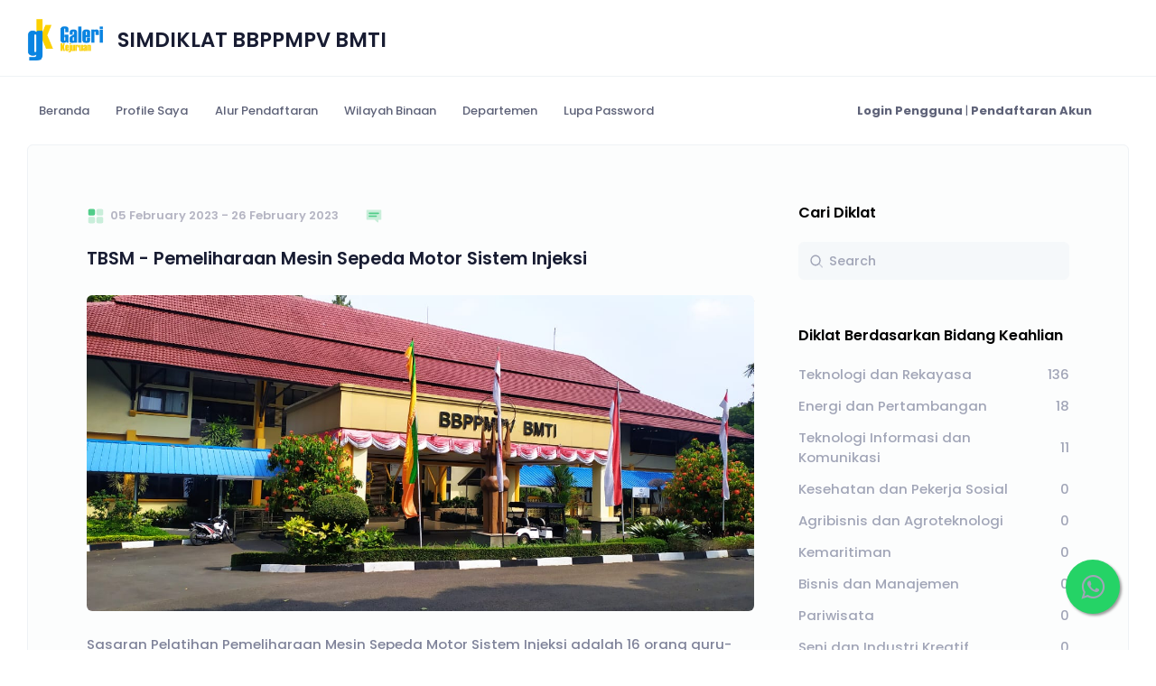

--- FILE ---
content_type: text/html; charset=UTF-8
request_url: https://sim.galeri.kejuruan.id/diklat/detail/57
body_size: 6138
content:
<!DOCTYPE html>
<html lang="en">
	<!--begin::Head-->
	<head>
		<title>TBSM - Pemeliharaan Mesin Sepeda Motor Sistem Injeksi</title>
		<meta name="csrf-token" content="ldxNR4Xi2WN5hEzrhjeTOAREWRYokSIiAgoDViYw">
		<meta charset="utf-8" />
		<!--begin::Fonts-->
		<link rel="stylesheet" href="https://fonts.googleapis.com/css?family=Poppins:300,400,500,600,700" />
		<!--end::Fonts-->
		<!--begin::Page Vendor Stylesheets(used by this page)-->
		
		<!--end::Page Vendor Stylesheets-->
		<!--begin::Global Stylesheets Bundle(used by all pages)-->
		<link href="https://sim.galeri.kejuruan.id/assets/plugins/global/plugins.bundle.css" rel="stylesheet" type="text/css" />
		<link href="https://sim.galeri.kejuruan.id/assets/css/style.bundle.css" rel="stylesheet" type="text/css" />
		<link rel="stylesheet" href="https://maxcdn.bootstrapcdn.com/font-awesome/4.5.0/css/font-awesome.min.css">
		<style>
			.float{
				position:fixed;
				width:60px;
				height:60px;
				bottom:40px;
				right:40px;
				background-color:#25d366;
				color:#FFF;
				border-radius:50px;
				text-align:center;
			font-size:30px;
				box-shadow: 2px 2px 3px #999;
			z-index:100;
			}

			.my-float{
				margin-top:16px;
			}
		</style>
		<!--end::Global Stylesheets Bundle-->
			</head>
	<!--end::Head-->
	<!--begin::Body-->
	<body id="kt_body" class="header-fixed header-tablet-and-mobile-fixed toolbar-enabled">
		<!--begin::Main-->
		<!--begin::Root-->
		<div class="d-flex flex-column flex-root">
			<!--begin::Page-->
			<div class="page d-flex flex-row flex-column-fluid">
				<!--begin::Wrapper-->
				<div class="wrapper d-flex flex-column flex-row-fluid" id="kt_wrapper">
					<!--begin::Header-->
					<div id="kt_header" class="header" data-kt-sticky="true" data-kt-sticky-name="header" data-kt-sticky-offset="{default: '200px', lg: '300px'}">
						<!--begin::Container-->
						<div class="container-xxl d-flex flex-grow-1 flex-stack">
							<!--begin::Header Logo-->
							<div class="d-flex align-items-center me-5">
								<!--begin::Heaeder menu toggle-->
								<div class="d-lg-none btn btn-icon btn-active-color-primary w-30px h-30px ms-n2 me-3" id="kt_header_menu_toggle">
									<!--begin::Svg Icon | path: icons/duotune/abstract/abs015.svg-->
									<span class="svg-icon svg-icon-1">
										<svg xmlns="http://www.w3.org/2000/svg" width="24" height="24" viewBox="0 0 24 24" fill="none">
											<path d="M21 7H3C2.4 7 2 6.6 2 6V4C2 3.4 2.4 3 3 3H21C21.6 3 22 3.4 22 4V6C22 6.6 21.6 7 21 7Z" fill="black" />
											<path d="M21 14H3C2.4 14 2 13.6 2 13V11C2 10.4 2.4 10 3 10H21C21.6 10 22 10.4 22 11V13C22 13.6 21.6 14 21 14ZM22 20V18C22 17.4 21.6 17 21 17H3C2.4 17 2 17.4 2 18V20C2 20.6 2.4 21 3 21H21C21.6 21 22 20.6 22 20Z" fill="black" />
										</svg>
									</span>
									<!--end::Svg Icon-->
								</div>
								<!--end::Heaeder menu toggle-->
								<a href="#">
									<img alt="Logo" src="https://sim.galeri.kejuruan.id/logogk.png" width="90" />
									<h1 style="float:right;margin-top:20px;margin-left:10px;">SIMDIKLAT BBPPMPV BMTI</h1>
								</a>
							</div>
							<!--end::Header Logo-->
							<!--begin::Topbar-->
														<!--end::Topbar-->
						</div>
						<!--end::Container-->
						<!--begin::Separator-->
						<div class="separator"></div>
						<!--end::Separator-->
						<!--begin::Container-->
						<div class="header-menu-container container-xxl d-flex flex-stack h-lg-75px w-100" id="kt_header_nav">
    <!--begin::Menu wrapper-->
    <div class="header-menu flex-column flex-lg-row" data-kt-drawer="true" data-kt-drawer-name="header-menu"
        data-kt-drawer-activate="{default: true, lg: false}" data-kt-drawer-overlay="true"
        data-kt-drawer-width="{default:'200px', '300px': '250px'}" data-kt-drawer-direction="start"
        data-kt-drawer-toggle="#kt_header_menu_toggle" data-kt-swapper="true" data-kt-swapper-mode="prepend"
        data-kt-swapper-parent="{default: '#kt_body', lg: '#kt_header_nav'}">
        <!--begin::Menu-->


        <div class="menu menu-lg-rounded menu-column menu-lg-row menu-state-bg menu-title-gray-700 menu-state-icon-primary menu-state-bullet-primary menu-arrow-gray-400 fw-bold my-5 my-lg-0 align-items-stretch flex-grow-1"
            id="#kt_header_menu" data-kt-menu="true">
                            <div data-kt-menu-placement="bottom-start" class="menu-item me-lg-1">
                    <a class="menu-link py-3" href="https://sim.galeri.kejuruan.id">
                        <span class="menu-title">Beranda</span>
                        <span class="menu-arrow d-lg-none"></span>
                    </a>
                </div>
                <div data-kt-menu-placement="bottom-start" class="menu-item me-lg-1">
                        <a class="menu-link py-3" href="https://sim.galeri.kejuruan.id/profile">
                            <span class="menu-title">Profile Saya</span>
                            <span class="menu-arrow d-lg-none"></span>
                        </a>
                    </div>
                <div data-kt-menu-placement="bottom-start" class="menu-item me-lg-1">
                    <a class="menu-link py-3" href="https://sim.galeri.kejuruan.id/alur-pendaftaran">
                        <span class="menu-title">Alur Pendaftaran</span>
                        <span class="menu-arrow d-lg-none"></span>
                    </a>
                </div>
                <div data-kt-menu-placement="bottom-start" class="menu-item me-lg-1">
                    <a class="menu-link py-3" href="https://sim.galeri.kejuruan.id/wilayah-binaan">
                        <span class="menu-title">Wilayah Binaan</span>
                        <span class="menu-arrow d-lg-none"></span>
                    </a>
                </div>
                <div data-kt-menu-placement="bottom-start" class="menu-item me-lg-1">
                    <a class="menu-link py-3" href="https://sim.galeri.kejuruan.id/p/departemen">
                        <span class="menu-title">Departemen</span>
                        <span class="menu-arrow d-lg-none"></span>
                    </a>
                </div>
                
                                    
                    <div data-kt-menu-placement="bottom-start" class="menu-item me-lg-1">
                        <a class="menu-link py-3" href="https://sim.galeri.kejuruan.id/lupa-password">
                            <span class="menu-title">Lupa Password</span>
                            <span class="menu-arrow d-lg-none"></span>
                        </a>
                    </div>
                                    </div>
                                <div style="float:left;color:#5e6278;width:400px">
           <a style="text-decoration:none;color:#5e6278;font-weight:bold" href="#" onClick="login()">Login Pengguna</a> | <a style="text-decoration:none;color:#5e6278;font-weight:bold" href="#" onClick="daftar()">Pendaftaran Akun</a></b>
        </div>
                    </div>
    <!--end::Menu wrapper-->
</div>


						<!--end::Container-->
					</div>
					<!--end::Header-->

					<!--begin::Container-->
                    <div id="kt_content_container" class="d-flex flex-column-fluid align-items-start container-xxl">
    <!--begin::Post-->
    <div class="content flex-row-fluid" id="kt_content">
        <!--begin::Post card-->
        <div class="card">
            <!--begin::Body-->
            <div class="card-body p-lg-20 pb-lg-0">
                <!--begin::Layout-->
                <div class="d-flex flex-column flex-xl-row">
                    <!--begin::Content-->
                    <div class="flex-lg-row-fluid me-xl-15">
                        <!--begin::Post content-->
                        <div class="mb-17">
                            <!--begin::Wrapper-->
                            <div class="mb-8">
                                <!--begin::Info-->
                                <div class="d-flex flex-wrap mb-6">
                                    <!--begin::Item-->
                                    <div class="me-9 my-1">
                                        <!--begin::Icon-->
                                        <!--begin::Svg Icon | path: icons/duotune/general/gen025.svg-->
                                        <span class="svg-icon svg-icon-primary svg-icon-2 me-1">
                                            <svg xmlns="http://www.w3.org/2000/svg" width="24" height="24" viewBox="0 0 24 24" fill="none">
                                                <rect x="2" y="2" width="9" height="9" rx="2" fill="black"></rect>
                                                <rect opacity="0.3" x="13" y="2" width="9" height="9" rx="2" fill="black"></rect>
                                                <rect opacity="0.3" x="13" y="13" width="9" height="9" rx="2" fill="black"></rect>
                                                <rect opacity="0.3" x="2" y="13" width="9" height="9" rx="2" fill="black"></rect>
                                            </svg>
                                        </span>
                                        <!--end::Svg Icon-->
                                        <!--end::Icon-->
                                        <!--begin::Label-->
                                        <span class="fw-bolder text-gray-400">05 February 2023 - 26 February 2023</span>
                                        <!--end::Label-->
                                    </div>
                                    <!--end::Item-->
                                    <!--begin::Item-->
                                    
                                    <!--end::Item-->
                                    <!--begin::Item-->
                                    <div class="my-1">
                                        <!--begin::Icon-->
                                        <!--begin::Svg Icon | path: icons/duotune/communication/com003.svg-->
                                        <span class="svg-icon svg-icon-primary svg-icon-2 me-1">
                                            <svg xmlns="http://www.w3.org/2000/svg" width="24" height="24" viewBox="0 0 24 24" fill="none">
                                                <path opacity="0.3" d="M2 4V16C2 16.6 2.4 17 3 17H13L16.6 20.6C17.1 21.1 18 20.8 18 20V17H21C21.6 17 22 16.6 22 16V4C22 3.4 21.6 3 21 3H3C2.4 3 2 3.4 2 4Z" fill="black"></path>
                                                <path d="M18 9H6C5.4 9 5 8.6 5 8C5 7.4 5.4 7 6 7H18C18.6 7 19 7.4 19 8C19 8.6 18.6 9 18 9ZM16 12C16 11.4 15.6 11 15 11H6C5.4 11 5 11.4 5 12C5 12.6 5.4 13 6 13H15C15.6 13 16 12.6 16 12Z" fill="black"></path>
                                            </svg>
                                        </span>
                                        <!--end::Svg Icon-->
                                        <!--end::Icon-->
                                        <!--begin::Label-->
                                       
                                        <!--end::Label-->
                                    </div>
                                    <!--end::Item-->
                                </div>
                                <!--end::Info-->
                                <!--begin::Title-->
                                <a href="#" class="text-dark text-hover-primary fs-2 fw-bolder">TBSM - Pemeliharaan Mesin Sepeda Motor Sistem Injeksi</a> 
                               
                                <!--end::Title-->
                                <!--begin::Container-->
                                <div class="overlay mt-8">
                                    <div class="bgi-no-repeat bgi-position-center bgi-size-cover card-rounded min-h-350px" style="background-image:url('https://sim.galeri.kejuruan.id/default-poster-diklat.jpeg')"></div>
                                </div>
                                <!--end::Container-->
                            </div>
                            <!--end::Wrapper-->
                            <!--begin::Description-->
                            <div class="fs-5 fw-bold text-gray-600">
                                                                <p>Sasaran Pelatihan Pemeliharaan Mesin Sepeda Motor Sistem Injeksi&nbsp;adalah 16 orang guru-guru TBSM provinsi mitra BBPPMPV BMTI dan memenuhi kriteria untuk mengikuti pelatihan ini.</p>

                                <hr>
                                <h3>Detail Informasi Diklat</h3>
                                <table class="table table-bordered">
                                    <tr>
                                        <td width="200">Judul Diklat</td>
                                        <td> : TBSM - Pemeliharaan Mesin Sepeda Motor Sistem Injeksi</td>
                                    </tr>
                                    <tr>
                                        <td>Waktu Pelaksanaan</td>
                                        <td> : 05 Februari 2023 Sampai 26 Februari 2023</td>
                                    </tr>
                                    <tr>
                                        <td>Pola Diklat</td>
                                        <td> : 106</td>
                                    </tr>
                                </table>


   
                                <hr>

                                
                                
                                                                <div class="alert alert-primary">
                                    <div class="d-flex flex-column">
                                        <span>Untuk mendaftar pada diklat ini silahkan melakukan login pada tombol dibawah ini.</span>
                                    </div>
                                </div>
                                <button onClick="redirectToLogin()" class="btn btn-danger">Login</button>
                                                            </div>

                        </div>
                        <!--end::Post content-->
                    </div>
                    <!--end::Content-->
                    <!--begin::Sidebar-->
                    <div class="flex-column flex-lg-row-auto w-100 w-xl-300px mb-10">
                        <!--begin::Search blog-->
                        <div class="mb-16">
                            <h4 class="text-black mb-7">Cari Diklat</h4>
                            <!--begin::Input group-->
                            <div class="position-relative">
                                <!--begin::Svg Icon | path: icons/duotune/general/gen021.svg-->
                                <span class="svg-icon svg-icon-3 svg-icon-gray-500 position-absolute top-50 translate-middle ms-6">
                                    <svg xmlns="http://www.w3.org/2000/svg" width="24" height="24" viewBox="0 0 24 24" fill="none">
                                        <rect opacity="0.5" x="17.0365" y="15.1223" width="8.15546" height="2" rx="1" transform="rotate(45 17.0365 15.1223)" fill="black"></rect>
                                        <path d="M11 19C6.55556 19 3 15.4444 3 11C3 6.55556 6.55556 3 11 3C15.4444 3 19 6.55556 19 11C19 15.4444 15.4444 19 11 19ZM11 5C7.53333 5 5 7.53333 5 11C5 14.4667 7.53333 17 11 17C14.4667 17 17 14.4667 17 11C17 7.53333 14.4667 5 11 5Z" fill="black"></path>
                                    </svg>
                                </span>
                                <form method="GET" action="https://sim.galeri.kejuruan.id" accept-charset="UTF-8">
                                <!--end::Svg Icon-->
                                <input type="text" class="form-control form-control-solid ps-10" name="search" value="" placeholder="Search">
                                </form>
                            </div>
                            <!--end::Input group-->
                        </div>
                        <!--end::Search blog-->
                        <!--begin::Catigories-->
                        <div class="mb-16">
                            <h4 class="text-black mb-7">Diklat Berdasarkan Bidang Keahlian</h4>
                                                            <div class="d-flex flex-stack fw-bold fs-5 text-muted mb-4">
                                    <a href="/?kategori=3" class="text-muted text-hover-primary pe-2">Teknologi dan Rekayasa</a>
                                    <div class="m-0">136</div>
                                </div>
                                                            <div class="d-flex flex-stack fw-bold fs-5 text-muted mb-4">
                                    <a href="/?kategori=4" class="text-muted text-hover-primary pe-2">Energi dan Pertambangan</a>
                                    <div class="m-0">18</div>
                                </div>
                                                            <div class="d-flex flex-stack fw-bold fs-5 text-muted mb-4">
                                    <a href="/?kategori=5" class="text-muted text-hover-primary pe-2">Teknologi Informasi dan Komunikasi</a>
                                    <div class="m-0">11</div>
                                </div>
                                                            <div class="d-flex flex-stack fw-bold fs-5 text-muted mb-4">
                                    <a href="/?kategori=6" class="text-muted text-hover-primary pe-2">Kesehatan dan Pekerja Sosial</a>
                                    <div class="m-0">0</div>
                                </div>
                                                            <div class="d-flex flex-stack fw-bold fs-5 text-muted mb-4">
                                    <a href="/?kategori=7" class="text-muted text-hover-primary pe-2">Agribisnis dan Agroteknologi</a>
                                    <div class="m-0">0</div>
                                </div>
                                                            <div class="d-flex flex-stack fw-bold fs-5 text-muted mb-4">
                                    <a href="/?kategori=8" class="text-muted text-hover-primary pe-2">Kemaritiman</a>
                                    <div class="m-0">0</div>
                                </div>
                                                            <div class="d-flex flex-stack fw-bold fs-5 text-muted mb-4">
                                    <a href="/?kategori=9" class="text-muted text-hover-primary pe-2">Bisnis dan Manajemen</a>
                                    <div class="m-0">0</div>
                                </div>
                                                            <div class="d-flex flex-stack fw-bold fs-5 text-muted mb-4">
                                    <a href="/?kategori=11" class="text-muted text-hover-primary pe-2">Pariwisata</a>
                                    <div class="m-0">0</div>
                                </div>
                                                            <div class="d-flex flex-stack fw-bold fs-5 text-muted mb-4">
                                    <a href="/?kategori=12" class="text-muted text-hover-primary pe-2">Seni dan Industri Kreatif</a>
                                    <div class="m-0">0</div>
                                </div>
                                                            <div class="d-flex flex-stack fw-bold fs-5 text-muted mb-4">
                                    <a href="/?kategori=13" class="text-muted text-hover-primary pe-2">Bahasa inggris</a>
                                    <div class="m-0">0</div>
                                </div>
                                                            <div class="d-flex flex-stack fw-bold fs-5 text-muted mb-4">
                                    <a href="/?kategori=60" class="text-muted text-hover-primary pe-2">Perikanan dan Kelautan</a>
                                    <div class="m-0">0</div>
                                </div>
                                                            <div class="d-flex flex-stack fw-bold fs-5 text-muted mb-4">
                                    <a href="/?kategori=61" class="text-muted text-hover-primary pe-2">Seni, Kerajinan dan Pariwisata</a>
                                    <div class="m-0">0</div>
                                </div>
                                                            <div class="d-flex flex-stack fw-bold fs-5 text-muted mb-4">
                                    <a href="/?kategori=62" class="text-muted text-hover-primary pe-2">Seni Rupa dan Kriya</a>
                                    <div class="m-0">0</div>
                                </div>
                                                            <div class="d-flex flex-stack fw-bold fs-5 text-muted mb-4">
                                    <a href="/?kategori=63" class="text-muted text-hover-primary pe-2">Manajemen Kependidikan</a>
                                    <div class="m-0">1</div>
                                </div>
                                                            <div class="d-flex flex-stack fw-bold fs-5 text-muted mb-4">
                                    <a href="/?kategori=64" class="text-muted text-hover-primary pe-2">Kesehatan</a>
                                    <div class="m-0">0</div>
                                </div>
                                                            <div class="d-flex flex-stack fw-bold fs-5 text-muted mb-4">
                                    <a href="/?kategori=65" class="text-muted text-hover-primary pe-2">Kesehatan dan Pekerjaan Sosial</a>
                                    <div class="m-0">0</div>
                                </div>
                                                            <div class="d-flex flex-stack fw-bold fs-5 text-muted mb-4">
                                    <a href="/?kategori=66" class="text-muted text-hover-primary pe-2">Seni Pertunjukan</a>
                                    <div class="m-0">0</div>
                                </div>
                                                            <div class="d-flex flex-stack fw-bold fs-5 text-muted mb-4">
                                    <a href="/?kategori=67" class="text-muted text-hover-primary pe-2">Bidang</a>
                                    <div class="m-0">0</div>
                                </div>
                                                            <div class="d-flex flex-stack fw-bold fs-5 text-muted mb-4">
                                    <a href="/?kategori=68" class="text-muted text-hover-primary pe-2">Umum</a>
                                    <div class="m-0">0</div>
                                </div>
                                                            <div class="d-flex flex-stack fw-bold fs-5 text-muted mb-4">
                                    <a href="/?kategori=69" class="text-muted text-hover-primary pe-2">Kimia</a>
                                    <div class="m-0">0</div>
                                </div>
                                                            <div class="d-flex flex-stack fw-bold fs-5 text-muted mb-4">
                                    <a href="/?kategori=70" class="text-muted text-hover-primary pe-2">Rekayasa Perangkat Lunak</a>
                                    <div class="m-0">1</div>
                                </div>
                                                            <div class="d-flex flex-stack fw-bold fs-5 text-muted mb-4">
                                    <a href="/?kategori=71" class="text-muted text-hover-primary pe-2">Teknik Komputer Jaringan</a>
                                    <div class="m-0">3</div>
                                </div>
                                                            <div class="d-flex flex-stack fw-bold fs-5 text-muted mb-4">
                                    <a href="/?kategori=72" class="text-muted text-hover-primary pe-2">Multimedia</a>
                                    <div class="m-0">1</div>
                                </div>
                                                            <div class="d-flex flex-stack fw-bold fs-5 text-muted mb-4">
                                    <a href="/?kategori=73" class="text-muted text-hover-primary pe-2">Mapel Umum</a>
                                    <div class="m-0">0</div>
                                </div>
                                                    </div>
                        <!--end::Catigories-->
                        <!--begin::Recent posts-->
                        
                        <!--end::Recent posts-->
                    </div>
                    <!--end::Sidebar-->
                </div>
            </div>
            <!--end::Body-->
        </div>
        <!--end::Post card-->
    </div>
    <!--end::Post-->
</div>
					<!--end::Container-->
					<!--begin::Footer-->
					<div class="footer py-4 d-flex flex-lg-column" id="kt_footer">
    <!--begin::Container-->
    <div class="container-xxl d-flex flex-column flex-md-row align-items-center justify-content-between">
        <!--begin::Copyright-->
        <div class="text-dark order-2 order-md-1">
            <span class="text-muted fw-bold me-1">2026©</span>
            <a href="#" target="_blank" class="text-gray-800 text-hover-primary">BBPPMPV BMTI Bandung</a>
        </div>
        <!--end::Copyright-->
        <!--begin::Menu-->
        <ul class="menu menu-gray-600 menu-hover-primary fw-bold order-1">
            <li class="menu-item">
                <a href="#" target="_blank" class="menu-link px-2">About</a>
            </li>
            
            </li>
        </ul>
        <!--end::Menu-->
    </div>
    <!--end::Container-->
</div>					<!--end::Footer-->
				</div>
				<!--end::Wrapper-->
			</div>
			<!--end::Page-->
		</div>
		<!--end::Root-->

		<a href="https://api.whatsapp.com/send?phone=628112242326&text=Hollo%20Admin." class="float" target="_blank">
			<i class="fa fa-whatsapp my-float"></i>
			</a>
		<script src="https://sim.galeri.kejuruan.id/assets/plugins/global/plugins.bundle.js"></script>
		<script src="https://sim.galeri.kejuruan.id/assets/js/scripts.bundle.js"></script>
		    <script src="//cdn.jsdelivr.net/npm/sweetalert2@11"></script>
    <script>

        function redirectToLogin(){
            window.location.href = "/masuk";
        }

        function konfirmasi_pendaftaran(){
            Swal.fire({
                title: 'Apakah anda yakin ingin mendaftar untuk diklat ini ?',
                text: "You won't be able to revert this!",
                icon: 'warning',
                showCancelButton: true,
                confirmButtonColor: '#3085d6',
                cancelButtonColor: '#d33',
                cancelButtonText: 'Tidak!',
                confirmButtonText: 'Ya, saya yakin!'
            }).then((result) => {
                if (result.isConfirmed) {
                    var diklat_id = $("#diklat_id").val();
                    var user_id = $("#user_id").val();
                    $.ajax({
                        url: "/ajax/daftar-diklat-mandiri",
                        type: "GET",
                        data: {
                            diklat_id: diklat_id,
                            peserta_id: user_id
                        },
                        success: function (response) {
                            console.log(response);
                            // Swal.fire(
                            //     'Berhasil!',
                            //     'Admin akan mengkonfirmasi secepatnya untuk status pendaftaran anda',
                            //     'success'
                            // )
                            // setTimeout(function() { location.reload(); }, 3000);

                            console.log(response.url);
                            window.location.replace(response.url)
                             
                        },
                        error: function (jqXHR, textStatus, errorThrown) {
                            console.log(textStatus, errorThrown);
                        }
                    });

                }
            })
        }
    </script>
<script>
    function logout() {
        location.href = "/logout";
    }

    function login() {
        location.href = "/masuk";
    }

    function daftar() {
        location.href = "/pendaftaran";
    }
    
</script>
	</body>
</html>